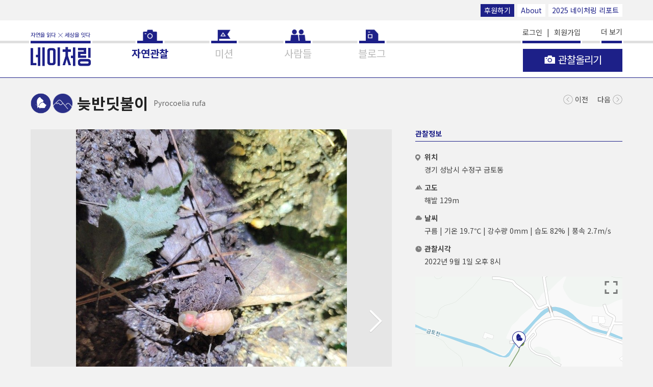

--- FILE ---
content_type: text/html; charset=utf-8
request_url: https://naturing.net/o/1300469
body_size: 96251
content:
<!DOCTYPE html>
<html lang="ko">
<head>
    
    <meta charset="UTF-8">
    <meta name="viewport" content="width=device-width, initial-scale=1.0">
    <meta http-equiv="X-UA-Compatible" content="IE=Edge">
    <meta name="robots" id="meta-robots" content="index,follow">
    <meta name="description" content="늦반딧불이">
    <meta name="keywords" content="늦반딧불이">
    <meta property="fb:app_id" content="571122629674587"/>
    <meta property="og:type" content="article">
    <meta property="og:site_name" content="네이처링">
    <meta property="og:title" content="늦반딧불이">
    <meta property="og:description" content="늦반딧불이">
    <meta property="og:image" content="https://naturing-s3-tokyo.s3-ap-northeast-1.amazonaws.com/production/observation/2022/09/01/crop/natureobserve_0901201917535_34036_674_crop.jpg">
    <meta property="og:url" content="https://www.naturing.net/o/1300469">
    
    <link rel="preconnect" href="https://fonts.googleapis.com">
    <link rel="preconnect" href="https://fonts.gstatic.com" crossorigin>
    <link href="https://fonts.googleapis.com/css2?family=Noto+Sans+KR:wght@100..900&family=Noto+Sans:ital,wght@0,100..900;1,100..900&display=swap" rel="stylesheet">
    
    <title>늦반딧불이</title>
    
    <script src="https://code.jquery.com/jquery-3.1.1.min.js" integrity="sha256-hVVnYaiADRTO2PzUGmuLJr8BLUSjGIZsDYGmIJLv2b8=" crossorigin="anonymous"></script>
    <script>
    (function() {
        var ieVersion = -1;

        if (navigator.appName == 'Microsoft Internet Explorer') {
            var ua = navigator.userAgent;
            var re  = new RegExp("MSIE ([0-9]{1,}[\.0-9]{0,})");
            if (re.exec(ua) != null)
                ieVersion = parseFloat( RegExp.$1 );
        } else if (navigator.appName == 'Netscape') {
            var ua = navigator.userAgent;
            var re  = new RegExp("Trident/.*ieVersion:([0-9]{1,}[\.0-9]{0,})");
            if (re.exec(ua) != null)
                ieVersion = parseFloat(RegExp.$1);
        }

        if (ieVersion > 0 || navigator.userAgent.indexOf('rv:11') >= 0) {
            // ie라면
            location.href = "/oldbrowser.html";
        }

        // if (ieVersion > 0 && ieVersion <= 10) {
        //     // ie10 이하
        //     location.href = "/oldbrowser.html";
        // } else if (navigator.userAgent.indexOf('rv:11') >= 0 || ieVersion > 10) {
        //     // ie11
        // } else {
        //     // ie가 아닌 브라우저
        // }
    })();
    </script>
    <script src='/js2/common/naturing.utils.js'></script>

    <link rel="apple-touch-icon" href="/images2/homeicon.png">
    <link rel="shortcut icon" href="/images2/homeicon.png">
    <link rel="icon" href="/images2/homeicon.png" sizes="16x16" type="image/png">
    <link rel="stylesheet" href="//code.jquery.com/ui/1.12.1/themes/base/jquery-ui.css">    
    <link rel="stylesheet" href="/css2/font-awesome.min.css">
    
        <link rel="stylesheet" href="/css2/swiper.min.css">
    
    
    
    
    <link rel="stylesheet" href="/css2/vimeo.css">
    <link rel="stylesheet" href="/css2/naturing.css">
    <script src="/js2/ext/fontfaceobserver.js"></script>
    <script>
        var font = new FontFaceObserver('NotoSans');

        font.load().then(function () {
            
        });
    </script>
    
    <script src="/js2/jquery.paging.min.js"></script>
    <script src="/js2/ejs.min.js"></script>
    <script src="/js2/ext/clipboard.min.js"></script>
    <script src="/js2/ext/autolink-min.js"></script>
    <script type="text/javascript" src="/js2/js.js"></script>
    <script type="text/javascript">
        $(function(){
            $('.aLoginRequired').click(function () {

                
                ntr.modal({
                    innerHtml: ''
                        + '<div class="modal-header"><h2 class="modal-header__title">로그인</h2></div>'
                        + '<div class="modal-message">로그인이 필요한 기능입니다<br>로그인하시겠습니까?</div>',
                    hasBtn: 'yes',
                    btnHandler: function () {
                        location.href = '/me/login';
                    }
                });
                return false;
                
            });

            $('.aEnterMission').click(function () {
                
                ntr.modal({
                    innerHtml: ''
                        + '<div class="modal-header"><h2 class="modal-header__title">로그인</h2></div>'
                        + '<div class="modal-message">로그인이 필요한 기능입니다<br>로그인하시겠습니까?</div>',
                    hasBtn: 'yes',
                    btnHandler: function () {
                        location.href = '/me/login';
                    }
                });
                return false;
                

                var open_yn = $(this).attr('data-open-yn');
                var url = '/api/v1/missions/' + $(this).attr('data-missionSeq') + '/entry';

                ntr.modal({
                    innerHtml: ''
                        + '<div class="modal-header"><h2 class="modal-header__title">알림</h2></div>'
                        + '<div class="modal-message">사진, 동영상, 소리, 글, 관찰위치 등은 미션 개설자의 요청에 의해 교육, 연구 등의 용도로 제공될 수 있습니다</div>',
                    autoHide: 'no',
                    hasBtn: 'yes',
                    btnTitle1: '동의',
                    btnHandler: function(){
                        if(open_yn == 'N'){
                            ntr.modal({
                                msg: '개설자의 참여 승인이 필요한 미션입니다. 참여 신청을 하시겠습니까?',
                                autoHide: 'no',
                                hasBtn: 'yes',
                                btnHandler: function(){
                                    var apiKey = 'CKk1gizT9BAnkFc8Pd5Hqbq8jPPfWClCDAEtzbSM';
                                    $.ajax({
                                        url: url,
                                        method: 'post',
                                        headers: {
                                            api_key: apiKey
                                        },
                                        success: function (data, textStatus, jqXHR) {
                                            location.reload();
                                        },
                                        error: function(jqXHR, textStatus, errorThrown) {
                                            if(jqXHR.responseJSON.description){
                                                ntr.modal({ msg: jqXHR.responseJSON.description, keepTime: 2000 });
                                            }
                                            console.log(jqXHR, textStatus, errorThrown);
                                        }
                                    });
                                }
                            });
                        }else{
                            var apiKey = 'CKk1gizT9BAnkFc8Pd5Hqbq8jPPfWClCDAEtzbSM';
                            $.ajax({
                                url: url,
                                method: 'post',
                                headers: {
                                    api_key: apiKey
                                },
                                success: function (data, textStatus, jqXHR) {
                                    location.reload();
                                },
                                error: function(jqXHR, textStatus, errorThrown) {
                                    if(jqXHR.responseJSON.description){
                                        ntr.modal({ msg: jqXHR.responseJSON.description, keepTime: 2000 });
                                    }
                                    console.log(jqXHR, textStatus, errorThrown);
                                }
                            });
                        }
                    }
                });
                return false;
            });

            $('.aEnterMissionObservation').click(function () {
                var mission_seq = $(this).attr('data-missionSeq');
                var url = '/m/' + mission_seq + '/entry_date';
                var apiKey = 'CKk1gizT9BAnkFc8Pd5Hqbq8jPPfWClCDAEtzbSM';
                $.ajax({
                    url: url,
                    method: 'get',
                    headers: {
                        api_key: apiKey
                    },
                    success: function (data, textStatus, jqXHR) {
                        location.href = '/o/create/?mission_seq=' + mission_seq;
                    },
                    error: function(jqXHR, textStatus, errorThrown) {
                        if(jqXHR.responseJSON.description){
                            ntr.modal({ msg: jqXHR.responseJSON.description, keepTime: 2000 });
                        }
                        console.log(jqXHR, textStatus, errorThrown);
                    }
                });
            });

            $.ajax({
                url: '/users/notification',
                cache: false,
                method: 'get',
                success: function (data, textStatus, jqXHR) {
                    // console.log(data);
                    if(data && data.notification_count > 0){
                        $('.b-nav__link--noti').html('알림 <i class="new-n">N</i>');
                    }

                    if(data && data.notice_count > 0){
                        $('.nav__item--notice').find('a').html('공지사항 <i class="new-n">N</i>');
                    }
                },
                error: function(jqXHR, textStatus, errorThrown) {
                    console.log(jqXHR, textStatus, errorThrown);
                }
            });
        });

        $(window).on('pageshow', function (event) {
            // bfcache로 복원된 경우
            if (event.originalEvent.persisted) {
                $('.loader-container--full').remove();
            }
        });

    </script>
    <!--<style>-->
        <!--.ui-datepicker{ font-size: 12px; width: 225px; }-->
        <!--.ui-datepicker select.ui-datepicker-month{ width:30%; font-size: 11px; }-->
        <!--.ui-datepicker select.ui-datepicker-year{ width:40%; font-size: 11px; }-->
    <!--</style>-->

    <script>
        // (function(i,s,o,g,r,a,m){i['GoogleAnalyticsObject']=r;i[r]=i[r]||function(){
        //     (i[r].q=i[r].q||[]).push(arguments)},i[r].l=1*new Date();a=s.createElement(o),
        //     m=s.getElementsByTagName(o)[0];a.async=1;a.src=g;m.parentNode.insertBefore(a,m)
        // })(window,document,'script','//www.google-analytics.com/analytics.js','ga');
        //
        // ga('create', 'UA-53423365-1', 'auto');
        // ga('send', 'pageview');
    </script>

    <!-- Global site tag (gtag.js) - Google Analytics -->
<!--    <script async src="https://www.googletagmanager.com/gtag/js?id=UA-53423365-1"></script>-->
<!--    <script>-->
<!--        window.dataLayer = window.dataLayer || [];-->
<!--        function gtag(){dataLayer.push(arguments);}-->
<!--        gtag('js', new Date());-->

<!--        gtag('config', 'UA-53423365-1');-->
<!--    </script>-->

    <!-- Google tag (gtag.js) GA4 -->
    <script async src="https://www.googletagmanager.com/gtag/js?id=G-C5BG75QGLE"></script>
    <script>
        window.dataLayer = window.dataLayer || [];
        function gtag(){dataLayer.push(arguments);}
        gtag('js', new Date());

        gtag('config', 'G-C5BG75QGLE');
    </script>

    <!-- temp -->
    <style>
        #map button {
            margin: 0 !important;
        }
    </style>
    
</head>
<body class="page-observation-view">



<header class="b-globalheader ">
    <div class="top-bar large-screen-only">
        <div class="b-globalwidth">
            <a href="/info/support" class="mini-btn style-2">후원하기</a>
            <a href="/info/about" class="mini-btn">About</a>
            <a href="/nreport/2025" target="_blank" class="mini-btn">2025 네이처링 리포트</a>
        </div>
    </div>
    <div class="b-globalwidth">
        <h1 class="naturing-logo">
            <a href="/o/" class="naturing-logo__link"><img src="/images2/naturing-logo.png" alt="네이처링"></a>
        </h1>
        <nav class="b-nav">
            <ul class="b-nav__list">
                <li class="b-nav__item nav__item--observations">
                    <a href="/o/" title="자연관찰" class="b-nav__link nav__link--main nav__link--observations"><span>자연관찰</span></a>
                </li>
                <li class="b-nav__item nav__item--mission">
                    <a href="/m/" title="미션" class="b-nav__link nav__link--main nav__link--mission"><span>미션</span></a>
                </li>
                <li class="b-nav__item nav__item--people">
                    <a href="/u/" title="사람들" class="b-nav__link nav__link--main nav__link--people"><span>사람들</span></a>
                    <!-- <a href="javascript:void(0);" onclick="ntr.utils.pageMove('/u/');" title="사람들" class="b-nav__link nav__link--main nav__link--people"><span>사람들</span></a> -->
                </li>
                <li class="b-nav__item nav__item--blog">
                    <a href="https://blog.naver.com/naturingblog" target="_blank" title="블로그" class="b-nav__link nav__link--main nav__link--blog"><span>블로그</span></a>
                </li>
                <li class="b-nav__item b-nav__item--sub b-nav__item--emphasis nav__item--account">
                    
                        <a href="/me/login" title="로그인" class="b-nav__link">로그인</a>
                        &nbsp;&nbsp;|&nbsp;&nbsp;
                        <a href="/me/join" title="회원가입" class="b-nav__link">회원가입</a>
                    

                    <a href="/info/support" title="후원" class="b-nav__link mini-btn style-2">후원하기</a>

                    <div class="sigbar"></div>
                </li>
                <li class="b-nav__item b-nav__item--sub nav__item--notice">
                    <a href="/notice/" title="공지사항" class="b-nav__link">공지사항 <!--<i class="new-n">N</i>--></a>
                </li>
                <li class="b-nav__item b-nav__item--sub nav__item--about">
                    <a href="/info/about" title="about" class="b-nav__link">About</a>
                </li>
                <li class="b-nav__item b-nav__item--sub nav__item--howtouse large-screen-only">
                    <a href="/info/howtouse" title="how to use" class="b-nav__link">How to use</a>
                </li>
                <li class="b-nav__item b-nav__item--sub nav__item--partners large-screen-only">
                    <a href="/info/partners" title="partners" class="b-nav__link">Partners</a>
                </li>
                <li class="b-nav__item b-nav__item--sub nav__item--terms">
                    <a href="/terms" title="약관과 정책" class="b-nav__link">약관과 정책</a>
                </li>
                <li class="b-nav__item b-nav__item--sub nav__item--app">
                    <a href="/info/app" title="App" class="b-nav__link">App</a>
                </li>
                <li class="b-nav__item b-nav__item--sub nav__item--video-obs">
                    <a href="https://www.youtube.com/watch?v=S-67nxSju84&feature=youtu.be" title="" class="b-nav__link" target="_blank">관찰올리기 동영상 보기</a>
                </li>
                <li class="b-nav__item b-nav__item--sub nav__item--video-mission">
                    <a href="https://www.youtube.com/watch?v=lRbyDg_kq4M&feature=youtu.be" title="미션만들기 동영상 보기" class="b-nav__link" target="_blank">미션만들기 동영상 보기</a>
                </li>
                <li class="b-nav__item b-nav__item--sub nav__item--video-photo">
                    <a href="https://youtu.be/ZdClEg8_nsE" title="자연관찰 사진찍기 동영상 보기" class="b-nav__link" target="_blank">자연관찰 사진찍기 동영상 보기</a>
                </li>
                <li class="b-nav__item b-nav__item--sub nav__item--guide">
                    <a href="https://s3-ap-northeast-1.amazonaws.com/naturing-s3-tokyo/public/%EB%84%A4%EC%9D%B4%EC%B2%98%EB%A7%81_%EA%B0%80%EC%9D%B4%EB%93%9C.pdf" title="네이처링 가이드 다운로드" class="b-nav__link">네이처링 가이드 다운로드</a>
                    <!--<a href="https://s3-ap-northeast-1.amazonaws.com/naturing-s3-tokyo/public/%E1%84%82%E1%85%A6%E1%84%8B%E1%85%B5%E1%84%8E%E1%85%A5%E1%84%85%E1%85%B5%E1%86%BC%E1%84%80%E1%85%A1%E1%84%8B%E1%85%B5%E1%84%83%E1%85%B3.pdf" title="네이처링 가이드 다운로드" class="b-nav__link">네이처링 가이드 다운로드</a>-->
                </li>
                <li class="b-nav__item b-nav__item--sub nav__item--contact">
                    <a href="/info/contact" title="contact" class="b-nav__link">Contact</a>
                </li>
                <li class="b-nav__item b-nav__item--sub nav__item--support">
                    <a href="/info/support" title="후원" class="b-nav__link">Support</a>
                </li>
                <li class="b-nav__item b-nav__item--sub nav__item--setting">
                    <a href="/me" title="설정" class="b-nav__link">설정</a>
                </li>
                <li class="b-nav__item b-nav__item--sub nav__item--faq">
                    <a href="/info/faq" title="FAQ" class="b-nav__link">FAQ</a>
                </li>
                <li class="b-nav__item b-nav__item--sub nav__item--fb">
                    <a href="https://www.facebook.com/naturing.page" target="_blank" title="facebook" class="b-nav__link">facebook</a>
                </li>
            </ul>
        </nav>
        <button type="button" class="b-iconbtn b-btn-hamburgermenu js-control-globalnav"><i></i><span class="b-hiddenlabel">메뉴 열기</span></button>
        <button type="button" class="globalheader__btn-more js-control-more">더 보기 </button>
        <div class="btn-mainfunc-container">
            
                <a href="/o/create" class="b-btn b-btn-big btn-mainfunc btn-mainfunc--obs-upload aLoginRequired">
                    <i class="btn-mainfunc__icon--camera"></i>
                    <span class="btnlabel btn-mainfunc__label">관찰올리기</span>
                </a>
            
        </div>
    </div>
</header>
<div class="b-main-content">
    
    <div class="b-globalwidth">


    
        <script type="text/javascript" src="/js2/ext/wavesurfer.js-1.4.0/dist/wavesurfer.min.js"></script>
        <script type="text/javascript" src="/js2/ext/wavesurfer.js-1.4.0/plugin/wavesurfer.timeline.js"></script>
        
            <script type="text/javascript" src="/js2/ext/wavesurfer.js-1.4.0/dist/plugin/wavesurfer.spectrogram.min.js"></script>
        
    



<!--suppress ES6ConvertVarToLetConst, EqualityComparisonWithCoercionJS, JSFunctionExpressionToArrowFunction, JSUnusedLocalSymbols -->
<script type="text/javascript">
    var isIE = false;
    var apiKey = 'CKk1gizT9BAnkFc8Pd5Hqbq8jPPfWClCDAEtzbSM';
    var observation_seq = '1300469';
    var observation_name = '늦반딧불이';
    var observation_user_seq = '34036';
    var req_user_seq = '';

    function loadFlickr() {
        var tag = 'Pyrocoeliarufa'.replace(/[ .]/g, '');
        if(!tag) {
            $('.flickr').remove();
            return;
        }
        var flickr_api = 'https://api.flickr.com/services/rest/?method=flickr.photos.search&api_key=206e74f9bb34253dd089f24669db40e4&tags=' + tag;
        flickr_api += '&license=9&safe_search=1&sort=date-posted-desc&media=photos&extras=url_sq,url_l,url_m&media=photos&per_page=5&format=json&nojsoncallback=1';

        $('.ulFlickr').empty();
        $.ajax({
            url: flickr_api,
            success: function (data, textStatus, jqXHR) {
                //console.log(data);
                if(data.photos.total < 1){
                    $('.flickr').remove();
                    return;
                }
                var template = '' +
                    '<li class="b-thumbnail" style="background-image: url(____url____)">         ' +
                    '    <a href="#" class="b-thumbnail__link"><img src="____url____" alt="" data-photo-url="____url2____" data-tag="____tag____"></a>' +
                    '</li>                                                                       ' +
                    '';

                $.each(data.photos.photo, function (i, v) {
                    $('.ulFlickr').append(template
                        .replace(/____url____/g, v.url_m)
                        .replace(/____url2____/g, (v.url_l||v.url_m))
                        .replace(/____tag____/g, 'Pyrocoelia rufa')
                    );
                });

                $('.aFlickr').attr('href', 'https://www.flickr.com/search/?sort=date-posted-desc&media=photos&tags=' + tag);

                requestAnimationFrame(function () {
                    $('.obsdetail').css('min-height', $('.obsinfos').height());
                });
            },
            error: function (jqXHR, textStatus, errorThrown) {
                console.log(jqXHR, textStatus, errorThrown);
            }
        });
    }

    $(function(){
        
        
            /*
            $.ajax({
                url: 'https://api.vimeo.com/videos//',
                cache: false,
                data: {},
                headers: {
                    "Authorization": "Bearer a7583758964c6743ae8eff85cdf3f013"
                },
                success: function (data, textStatus, jqXHR) {
                    //console.log(data, textStatus, jqXHR);
                    if(data.status == 'available'){
                        $('.iframeVimeo').attr('src', '?badge=0&autopause=0&player_id=0');
                        //$('.obsimage--video').append('<iframe  class="iframeVimeo" src="?badge=0&autopause=0&player_id=0" width="252" height="252" frameborder="0" title="Untitled" webkitallowfullscreen mozallowfullscreen allowfullscreen></iframe>');
                        //ntr.modal({ msg: '동영상 처리 중입니다. refresh하세요.' });
                    }else{
                        $('.obsimage--video').append('<div class="obsimage__item swiper-slide" style="background-image: url(\'/images2/default_vimeo_large.png\')"></div>');
                    }
                },
                error: function(jqXHR, textStatus, errorThrown) {
                    console.log(jqXHR, textStatus, errorThrown);
                }
            });
            */
        

        $.ajax({
            url: '/o/likes',
            cache: false,
            method: 'post',
            data: { observationList: [1300469] },
            success: function (data, textStatus, jqXHR) {
                if(data.length){
                    if(data[0].like_seq){
                        $('.js-reaction-like[data-observation_seq=' + data[0].observation_seq + ']').addClass('reaction--active');
                    }else{
                        $('.js-reaction-like[data-observation_seq=' + data[0].observation_seq + ']').removeClass('reaction--active');
                    }
                    $('.js-reaction-like[data-observation_seq=' + data[0].observation_seq + ']').next().text(data[0].like_count);
                }else{
                    $('.js-reaction-like').removeClass('reaction--active');
                }
            },
            error: function(jqXHR, textStatus, errorThrown) {
                console.log(jqXHR, textStatus, errorThrown);
            }
        });

        $.ajax({
            url: '/o/scraps',
            cache: false,
            method: 'post',
            data: { observation_seq: observation_seq },
            success: function (data, textStatus, jqXHR) {
                if(data.length){
                    if(data[0].scrap_seq){
                        $('.js-reaction-scrap[data-observation_seq=' + data[0].observation_seq + ']').addClass('reaction--active');
                    }else{
                        $('.js-reaction-scrap[data-observation_seq=' + data[0].observation_seq + ']').removeClass('reaction--active');
                    }
                    $('.js-reaction-scrap[data-observation_seq=' + data[0].observation_seq + ']').next().text(data[0].scrap_count);
                }else{
                    $('.js-reaction-scrap').removeClass('reaction--active');
                }
            },
            error: function(jqXHR, textStatus, errorThrown) {
                console.log(jqXHR, textStatus, errorThrown);
            }
        });

        loadFlickr();

        $('.obsScientificName').html(ntr.utils.getScientificName('Pyrocoelia rufa'));

        // $('.obsContent').html(ntr.utils.lineFeed($('.obsContent').html())).linkify({target: "_blank", className: "reply-url"});
        $('.obsContent').text($('.obsContent').text()).linkify({target: "_blank", className: "reply-url"}).find('a').attr({target : "_blank", class: "reply-url"});

        
            function buttonMoreClick($button) {
                var type = $button.attr('data-type');
                var param = $button.attr('data-param');
                var from = $button.attr('data-from');
                var target = $button.attr('data-target');
                var messageNoItem = $button.attr('data-messageNoItem');

                $.ajax({
                    url: '/observations/' + type + '/' + observation_seq + '/' + param + '/' + from,
                    data: { observation_name: observation_name },
                    success: function (data, textStatus, jqXHR) {
                        //console.log(data, textStatus, jqXHR);
                        // noinspection EqualityComparisonWithCoercionJS
                        if(data.length == 0) {
                            if(from < 10000000000){
                                var typeNm = '유사관찰';
                                if(type == 'near'){
                                    typeNm = '주변관찰';
                                }
                                ntr.modal({ msg: '더 이상 표시할 ' + typeNm + '이 없습니다.' });
                            }
                            $button.hide();
                            // noinspection EqualityComparisonWithCoercionJS
                            if($(target).children().length == 0) {
                                $(target).text(messageNoItem);
                            }
                            return;
                        }else if(data.length < 4){
                            $button.hide();
                        }

                        var hasVideoClass = '';
                        var hasSoundClass = '';

                        var template = '' +
                            '<li class="b-thumbnail ____hasNoImgClass____ ____hasVideoClass____ ____hasSoundClass____" style="background-image: url(____image____)">                                 ' +
                            '    <a href="/o/____observation_seq____?except_seq=____except_seq____&____type____=____value____&obs_name=____obs_value____&media_type="  class="b-thumbnail__link"><i class="timeline-icon timeline-icon-video"></i><i class="timeline-icon timeline-icon-sound"></i><img src="____image____" alt=""><div class="observation-item__name">____observation_name____</div></a>' +
                            '</li>                                                                                                 ' +
                            '';

                        $.each(data, function (i, v) {
                            if (v.video_url) {
                                hasVideoClass = 'has-video';
                            } else {
                                hasVideoClass = '';
                            }

                            if (v.sound_yn == 'Y') {
                                hasSoundClass = 'has-sound';
                            } else {
                                hasSoundClass = '';
                            }

                            var hasNoImgClass = '';
                            var imageUrl = v.crop_photo_url || '/images2/icons/icon_species_w_' + v.order_code + '.png';
                            if (!v.crop_photo_url) {
                                hasNoImgClass = 'has-no-image';
                            }

                            $(target).append(
                                template
                                    .replace(/____image____/g, imageUrl)
                                    .replace(/____observation_seq____/g, v.observation_seq)
                                    .replace(/____except_seq____/g, observation_seq)
                                    .replace(/____type____/g, type)
                                    .replace(/____value____/g, encodeURIComponent(param))
                                    .replace(/____obs_value____/g, encodeURIComponent(observation_name))
                                    .replace(/____observation_name____/g, v.observation_name||'이름을 알려주세요')
                                    .replace(/____hasVideoClass____/g, hasVideoClass)
                                    .replace(/____hasSoundClass____/g, hasSoundClass)
                                    .replace(/____hasNoImgClass____/g, hasNoImgClass)
                            );
                            $button.attr('data-from', v.observation_seq);
                        });
                    },
                    error: function(jqXHR, textStatus, errorThrown) {
                        console.log(jqXHR, textStatus, errorThrown);
                    }
                });
            }

            $('.buttonMore').click(function () {
                const $button = $(this);
                buttonMoreClick($button);
            });

            $('.buttonMore').each(function (i, v) {
                buttonMoreClick($(v));
            });
        

        var commentSuggest = 0;
        $('.buttonCommentSuggestMore').click(function () {
            $.ajax({
                url: '/api/v1/observations/' + observation_seq + '/reply',
                cache: false,
                method: 'get',
                headers: { api_key: apiKey },
                data: {
                    from: commentSuggest
                },
                success: function (data, textStatus, jqXHR) {
                    //console.log(data);
                    if(data.result.length == 0){
                        $('.buttonCommentSuggestMore').hide();
                        return;
                    }else if(data.result.length < 11){
                        $('.buttonCommentSuggestMore').hide();
                    }
                    const $replies = $('.replies');
                    $.each(data.result, function (i, v) {
                        if(i < 10){
                            var vv = {observation_user_seq: observation_user_seq, req_user_seq: req_user_seq, c: v};
                            if(v.category == 'suggest') {
                                $replies.prepend(renderEjs('ejsSuggest', vv));
                                // $('.reply-item--suggestion[data-suggestion-id=' + vv.c.reply_seq + ']').find('.reply-item__content-value').html( ntr.utils.lineFeed(vv.c.content)).linkify({target : "_blank", className: "reply-url"});
                                if(v.status != '1'){
                                    $('.reply-item--suggestion[data-suggestion-id=' + vv.c.reply_seq + ']').find('.reply-item__content-value').text(vv.c.content).linkify({target : "_blank", className: "reply-url"}).find('a').attr({target : "_blank", class: "reply-url"});
                                }else{
                                    $('.reply-item--suggestion[data-suggestion-id=' + vv.c.reply_seq + ']').find('.reply-item__content-value').text('');
                                }

                                return;
                            }
                            if(v.category == 'comment') {
                                $replies.prepend(renderEjs('ejsComment', vv));
                                // $('.reply-item--comment[data-comment-id=' + vv.c.reply_seq + ']').find('.reply-item__content-value').html( ntr.utils.lineFeed(vv.c.content)).linkify({target : "_blank", className: "reply-url"});
                                if(v.status != '1'){
                                    $('.reply-item--comment[data-comment-id=' + vv.c.reply_seq + ']').find('.reply-item__content-value').text(vv.c.content).linkify({target : "_blank", className: "reply-url"}).find('a').attr({target : "_blank", class: "reply-url"});
                                }else{
                                    $('.reply-item--comment[data-comment-id=' + vv.c.reply_seq + ']').find('.reply-item__content-value').text('해당 댓글은 관리자에 의해 보류되었습니다.');
                                }

                                return;
                            }
                        }
                    });
                    $.each(data.myAct, function (i, v) {
                        if(v.category == 'suggest'){
                            $('.btn-reaction-recommend[data-suggestion-id=' + v.reply_seq + ']').addClass('reaction--active');
                        }else{
                            // console.log(v);
                            $('.btn-reaction-like[data-comment-id=' + v.reply_seq + ']').addClass('reaction--active');
                        }

                    });
                },
                error: function(jqXHR, textStatus, errorThrown) {
                    console.log(jqXHR, textStatus, errorThrown);
                }
            });
            commentSuggest += 10;
            return false;
        }).click();

        var $ulSuggestionCandidate = $('.ulSuggestionCandidate');
        var $inputSuggestion = $('.inputSuggestion');
        var $btnSearchSuggestion = $('.btn-search-suggestion');
        //var isReturn = true;

        $btnSearchSuggestion.on('click', function(e){
            searchObservationByKeyword();
        });

        $inputSuggestion.on('keydown', function(e){
            if (e.keyCode == 13) {
                searchObservationByKeyword();
            }
        });

        $inputSuggestion.autocomplete({
            minLength: 0,
            source: function () {
                searchObservationByKeyword();
            }
        });

        var searchObservationByKeyword = function(){
            if(!req_user_seq){
                ntr.modal({ msg: '로그인 후 이용하세요.', keepTime: 2000 });
                return;
            }
            $inputSuggestion.attr('data-json', null);
            var input_value = $inputSuggestion.val().trim();

            if(!ntr.utils.nrHan(input_value, '')){
                return;
            }

            if (input_value.length < 1) {
                $ulSuggestionCandidate.empty();
                return;
            }

            $.ajax({
                url: '/observations/' + $('#order_code').val() + '/name',
                data: {
                    name: input_value
                },
                success: function (data) {
                    $ulSuggestionCandidate.empty();

                    if(!data.length || $inputSuggestion.val().toLowerCase().trim() != data[0].result_word.toLowerCase()){
                        var jsonObj = {
                            biology_seq: null,
                            order_code: $('#order_code').val(),
                            order_name: $('#order_code option:selected').text(),
                            kingdom_code: null,
                            kingdom_name: null,
                            phylum_code: null,
                            phylum_name: null,
                            class_code: null,
                            class_name: null,
                            ordo_code: null,
                            ordo_name: null,
                            family_code: null,
                            family_name: null,
                            genus_code: null,
                            genus_name: null,
                            species_code: null,
                            species_name: input_value,
                            species_normal: '',
                            etc_code: null,
                            etc_name: null,
                            etc_normal: null,
                            etc_author: null,
                            year: null,
                            ref_url: null,
                            area_option_status: '0',
                            area_option_text: null,
                            ktsn: null,
                            status: '0',
                            reg_date: null,
                            reg_name: null,
                            upd_date: null,
                            upd_name: null
                        }
                        $(renderEjs('ejsSuggestCandidate', {
                            getScientificName: '선택한 생물 분류의 국가생물종목록에 <strong>등록되지 않은 이름</strong>으로, 일부 정보가 제공되지 않습니다.',
                            s: jsonObj
                        }))
                            .attr('data-json', JSON.stringify(jsonObj))
                            .click(function () {
                                $inputSuggestion.attr('data-json', $(this).attr('data-json')).val(input_value);
                                $ulSuggestionCandidate.empty();
                            })
                            .appendTo($ulSuggestionCandidate)
                    }

                    $.each(data, function (i, v) {
                        $(renderEjs('ejsSuggestCandidate', {
                            getScientificName: '',//ntr.utils.getScientificName,
                            s: v
                        }))
                            .attr('data-json', JSON.stringify(v))
                            .appendTo($ulSuggestionCandidate)
                            .click(function (e) {
                                if (e.target.getAttribute('data-role') === 'ref-url') {
                                    e.preventDefault();
                                    e.stopPropagation();
                                    window.open(e.target.getAttribute('href'), '_system');
                                    return;
                                }
                                $inputSuggestion.attr('data-json', $(this).attr('data-json')).val(v.species_name);
                                $ulSuggestionCandidate.empty();
                            });
                    });
                }
            });
        };

//        $inputSuggestion.keyup(function () {
//            //console.log($inputSuggestion.attr('data-json'));
//            if(!req_user_seq){
//                ntr.modal({ msg: '로그인 후 이용하세요.', keepTime: 2000 });
//                return;
//            }
//            $inputSuggestion.attr('data-json', null);
//
//            var input_value = $inputSuggestion.val();
//            if(ntr.utils.nrHan(input_value, '')){
//                console.log(input_value);
//
//                if (input_value.length >= 1) {
//                    if(isReturn) {
//                        isReturn = false;
//                        //clearTimeout($(this).data('timer'));
//                        //$(this).data('timer', setTimeout(function () {
//                            $.ajax({
//                                url: '/observations/' + $('#order_code').val() + '/name',
//                                data: {
//                                    name: input_value
//                                },
//                                success: function (data, textStatus, jqXHR) {
//                                    //console.log(data, textStatus, jqXHR);
//                                    isReturn = true;
//
//                                    $ulSuggestionCandidate.empty();
//
////                                    if (!data.length) {
////                                        ntr.modal({msg: '검색결과가 없습니다.'});
////                                        return;
////                                    }
//
//                                    if(!data.length || input_value != data[0].species_name){
//                                        var jsonObj = {
//                                            biology_seq: null,
//                                            order_code: $('#order_code').val(),
//                                            order_name: $('#order_code option:selected').text(),
//                                            kingdom_code: null,
//                                            kingdom_name: null,
//                                            phylum_code: null,
//                                            phylum_name: null,
//                                            class_code: null,
//                                            class_name: null,
//                                            ordo_code: null,
//                                            ordo_name: null,
//                                            family_code: null,
//                                            family_name: null,
//                                            genus_code: null,
//                                            genus_name: null,
//                                            species_code: null,
//                                            species_name: input_value,
//                                            species_normal: '',
//                                            etc_code: null,
//                                            etc_name: null,
//                                            etc_normal: null,
//                                            etc_author: null,
//                                            year: null,
//                                            ref_url: null,
//                                            area_option_status: '0',
//                                            area_option_text: null,
//                                            ktsn: null,
//                                            status: '0',
//                                            reg_date: null,
//                                            reg_name: null,
//                                            upd_date: null,
//                                            upd_name: null
//                                        }
//                                        $(renderEjs('ejsSuggestCandidate', {
//                                            getScientificName: '선택한 생물 분류의 국가생물종목록에 <strong>등록되지 않은 이름</strong>으로, 일부 정보가 제공되지 않습니다.',
//                                            s: jsonObj
//                                        }))
//                                            .attr('data-json', JSON.stringify(jsonObj))
//                                            .click(function () {
//                                                $inputSuggestion.attr('data-json', $(this).attr('data-json')).val(input_value);
//                                                $ulSuggestionCandidate.empty();
//                                            })
//                                            .appendTo($ulSuggestionCandidate)
//                                    }
//
//                                    $.each(data, function (i, v) {
//                                        $(renderEjs('ejsSuggestCandidate', {
//                                            getScientificName: ntr.utils.getScientificName,
//                                            s: v
//                                        }))
//                                            .attr('data-json', JSON.stringify(v))
//                                            .click(function () {
//                                                $inputSuggestion.attr('data-json', $(this).attr('data-json')).val(v.species_name);
//                                                $ulSuggestionCandidate.empty();
//                                            })
//                                            .appendTo($ulSuggestionCandidate)
//                                    });
//                                },
//                                error: function (jqXHR, textStatus, errorThrown) {
//                                    console.log(jqXHR, textStatus, errorThrown);
//                                }
//                            });
//                        //}, 500));
//                    }
//                }else{
//                    $ulSuggestionCandidate.empty();
//                }
//            }
//        });

        $('.textAreaSuggestionContent').keyup(function () {
            if (!req_user_seq) {
                ntr.modal({msg: '로그인 후 이용하세요.', keepTime: 2000});
                return;
            }
        });

        $('.buttonSuggestion').click(function () {
            if(!req_user_seq){
                ntr.modal({ msg: '로그인 후 이용하세요.', keepTime: 2000 });
                return;
            }

            if(!$('.inputSuggestionName').val()) {
                ntr.modal({msg: '생물 이름을 입력하세요.'});
                $inputSuggestion.focus();
                return false;
            }

            var jsonString = $inputSuggestion.attr('data-json');
            var suggestion_id = $inputSuggestion.attr('data-suggestion-id');

            if(!jsonString){
                ntr.modal({msg: '제안할 생물이름을 선택하세요.'});
                //$inputSuggestion.focus();
                return false;
            }

            var data = {};
            data = JSON.parse(jsonString);
            data.observation_name = data.species_name;

//            if(!jsonString) {
//                if(!$('.inputSuggestionName').val()) {
//                    ntr.modal({msg: '생물 이름을 입력하세요.'});
//                    $inputSuggestion.focus();
//                    return false;
//                }
//
//                data.order_code = $('#order_code option:selected').val();
//                data.order_name = $('#order_code option:selected').text();
//                data.observation_name = $('.inputSuggestionName').val();
//
//            }else{
//                data = JSON.parse(jsonString);
//                data.observation_name = $('.inputSuggestionName').val();
//            }

//            var jsonObj = ntr.restricted_word.check('name', $('.inputSuggestionName').val());
//            if(jsonObj.bad_text){
//                ntr.modal({msg: '금칙어가 포함되어 있습니다. (' + jsonObj.bad_text + ')'});
//                $('.inputSuggestionName').focus();
//                return false;
//            }

            data.content = $('.textAreaSuggestionContent').val();

            var url = '/api/v1/observations/' + observation_seq + '/suggest';
            var method = 'post';
            if(suggestion_id){
                url = '/api/v1/observations/suggest/' + suggestion_id;
                method = 'put';
            }

            $.ajax({
                url: url,
                method: method,
                headers: { api_key: apiKey },
                data: data,
                success: function (data, textStatus, jqXHR) {
                    stateEdit = false;

                    if(suggestion_id){
                        var $elemTarget = $('.reply-item[data-suggestion-id=' + suggestion_id + ']');
                        data[0].reply_seq = data[0].observation_suggest_seq;
                        data[0].act_count = data[0].agree_count;
                        var vv = {observation_user_seq: observation_user_seq, req_user_seq: req_user_seq, c: data[0]};
                        $elemTarget.replaceWith(renderEjs('ejsSuggest', vv));

                        // $('.reply-item--suggestion[data-suggestion-id=' + data[0].reply_seq + ']').find('.reply-item__content-value').html( ntr.utils.lineFeed(data[0].content)).linkify({target : "_blank", className: "reply-url"});
                        if(vv.status != '1'){
                            $('.reply-item--suggestion[data-suggestion-id=' + data[0].reply_seq + ']').find('.reply-item__content-value').text(data[0].content).linkify({target : "_blank", className: "reply-url"}).find('a').attr({target : "_blank", class: "reply-url"});
                        }else{
                            $('.reply-item--suggestion[data-suggestion-id=' + data[0].reply_seq + ']').find('.reply-item__content-value').html('');
                        }

                        ntr.modal({msg: '이름제안이 수정되었습니다.'});
                        document.querySelector('.cancel-suggestion').style.display = 'none';
                    }else{
                        var $replies = $('.replies');
                        data[0].reply_seq = data[0].observation_suggest_seq;
                        data[0].act_count = data[0].agree_count;
                        var vv = {observation_user_seq: observation_user_seq, req_user_seq: req_user_seq, c: data[0]};
                        $replies.append(renderEjs('ejsSuggest', vv));

                        // $('.reply-item--suggestion[data-suggestion-id=' + data[0].reply_seq + ']').find('.reply-item__content-value').html( ntr.utils.lineFeed(data[0].content)).linkify({target : "_blank", className: "reply-url"});
                        $('.reply-item--suggestion[data-suggestion-id=' + data[0].reply_seq + ']').find('.reply-item__content-value').text(data[0].content).linkify({target : "_blank", className: "reply-url"}).find('a').attr({target : "_blank", class: "reply-url"});

                        $('.suggest-count').html(data[0].suggest_count);
                        ntr.modal({msg: '이름제안이 완료되었습니다.'});
                    }

                    $inputSuggestion.attr('data-json', null);
                    $inputSuggestion.attr('data-suggestion-id', null);
                    $('.inputSuggestionName').val('');
                    $('.textAreaSuggestionContent').val('');
                },
                error: function(jqXHR, textStatus, errorThrown) {
                    console.log(jqXHR, textStatus, errorThrown);
                }
            });
            return false;
        });

        
                $.ajax({
                    url: '/api/v1/observations/' + observation_seq + '/missions/4163/add_item',
                    method: 'get',
                    headers: { api_key: apiKey },
                    success: function (data, textStatus, jqXHR) {
                        //console.log(data);

                        if(!data.length){
                            return;
                        }

                        var template = '' +
                            '<li class="special-values__item" data-add-id="____observation_add_item_seq____">' +
                            '    <span class="special-value__item">____item_name____</span> ____item_value____</li>' +
                            '</li>';

                        $.each(data, function (i, v) {
                            $('.special-values[data-mission-id=' + v.mission_seq + ']').append(
                                template
                                    .replace(/____observation_add_item_seq____/g, v.observation_add_item_seq)
                                    .replace(/____item_name____/g, v.item_name)
                                    .replace(/____item_value____/g, (v.item_value||''))
                            );
                        });
                    },
                    error: function(jqXHR, textStatus, errorThrown) {
                        console.log(jqXHR, textStatus, errorThrown);
                    }
                });
        

    });
</script>

<script type="text/html" id="ejsComment">
    <li class="reply-item--comment reply-item person-post" data-comment-id="<%=c.reply_seq%>" data-user-id="<%=c.user_seq%>">
        <% if(req_user_seq && req_user_seq == c.user_seq) { %>
        <div class="reply-item__edit">
            <button class="btn-edit-comment b-textlink" data-comment-id="<%=c.reply_seq%>">수정</button>
            <button class="btn-delete-comment b-textlink" data-comment-id="<%=c.reply_seq%>">삭제</button>
        </div>
        <% } %>
        <%if(c.user_seq == '0'){%>
            <span class="profile-photo" style="background-image: url('/images2/homeicon.png')"></span>
        <%}else{%>
        <!-- @@전문가일 경우 <div class="expert-photo"> -->
            <%if(c.grade == '1'){%><div class="expert-photo"><%}%>
            <a href="/u/<%=c.user_seq%>" class="profile-photo" style="background-image: url('<%= c.crop_photo_url ? c.crop_photo_url : "/images2/default_profile.gif"%>')"></a>
            <%if(c.grade == '1'){%></div><%}%>
        <!-- @@전문가일 경우 </div> -->
        <%}%>
        <div class="person-post__info">
            <%if(c.user_seq == '0'){%>
                <span class="reply-item__author person-post__name"><%=c.reg_name%></span>
            <%}else{%>
                <a href="/u/<%=c.user_seq%>" class="reply-item__author person-post__name"><%=c.reg_name%></a>
            <%}%>
            <p class="person-post__post-time"><%=c.reg_date%></p>
            <div class="reply-item__content">
                <%if(c.relation_seq && c.relation_user_name && c.relation_user_seq){%>
                <a href="/u/<%=c.relation_user_seq%>" class="reply-at">@<%=c.relation_user_name%> |</a>
                <%}%>
                <span class="reply-item__content-value" data-content="<%=c.content||''%>" data-status="<%=c.status%>"><%if(c.status != '1'){%><%=(c.content||'');%><%}else{%>해당 댓글은 관리자에 의해 보류되었습니다.<%}%></span>
            </div>
            <div class="reply-item__reaction">
                <div class="reactionbtns">
                    
                    <div class="reactionbtn">
                        <button class="btn-reaction-like reactionbtn__btn" data-comment-id="<%=c.reply_seq%>">공감</button>
                        <a href="#" class="reaction-count reaction-count--like" data-comment-id="<%=c.reply_seq%>"><%=c.act_count%></a>
                    </div>
                    
                    <div class="reactionbtn">
                        <button class="btn-reaction-comment reactionbtn__btn" data-comment-id="<%=c.reply_seq%>">댓글달기</button>
                    </div>
                </div>
                <% if(req_user_seq && req_user_seq != c.user_seq && c.status != '1') { %>
                <button class="btn-reaction-report reactionbtn__btn fa fa-ban" data-comment-id="<%=c.reply_seq%>" data-user-id="<%=c.user_seq%>">신고</button>
                <% } %>
            </div>
        </div>
    </li>
</script>
<script type="text/html" id="ejsSuggest">
    <li class="reply-item--suggestion reply-item person-post" data-suggestion-id="<%=c.reply_seq%>" data-user-id="<%=c.user_seq%>" data-json="<%=JSON.stringify(c)%>">
        <% if(req_user_seq && req_user_seq == c.user_seq) { %>
        <div class="reply-item__edit">
            <button class="btn-edit-suggestion b-textlink" data-suggestion-id="<%=c.reply_seq%>">수정</button>
            <button class="btn-delete-suggestion b-textlink" data-suggestion-id="<%=c.reply_seq%>">삭제</button>
        </div>
        <% } %>
        <%if(c.user_seq == '0'){%>
            <span class="profile-photo" style="background-image: url('/images2/homeicon.png')"></span>
        <%}else{%>
        <!-- @@전문가일 경우 <div class="expert-photo"> -->
            <%if(c.grade == '1'){%><div class="expert-photo"><%}%>
            <a href="/u/<%=c.user_seq%>" class="profile-photo" style="background-image: url('<%= c.crop_photo_url ? c.crop_photo_url : "/images2/default_profile.gif"%>'"></a>
            <%if(c.grade == '1'){%></div><%}%>
        <!-- @@전문가일 경우 </div> -->
        <%}%>
        <div class="person-post__info">
            <%if(c.user_seq == '0'){%>
                <span class="reply-item__author person-post__name"><%=c.reg_name%></span>
            <%}else{%>
                <a href="/u/<%=c.user_seq%>" class="reply-item__author person-post__name"><%=c.reg_name%></a>
            <%}%>
            <p class="person-post__post-time"><%=c.reg_date%></p>
            <div class="reply-item__content">
                <%if(c.choice_yn == 'Y') {%>
                    <span class="adoption-mark"><i class="fa fa-check"></i> 채택됨</span>
                <%} else {%>
                    <% if(observation_user_seq == req_user_seq && c.status != '1') { %>
                        <a href="#" class="btn-adoption b-btn-big" data-suggestion-id="<%=c.reply_seq%>">채택</a>
                    <% } %>
                <%}%>

                <p class="reply-item__suggestion-name" data-name="<%=(c.observation_name||'')%>"><%if(c.status != '1'){%><%=c.observation_name%><%}else{%>해당 이름제안은 관리자에 의해 보류되었습니다.<%}%></p>
                <!--<span class="scientific-word1"></span>-->
                <!--<span class="scientific-word2"></span>-->
                <!--<span class="scientific-word3"></span>-->
                <!--<span class="scientific-word4"></span>-->
                <!--<span class="scientific-word5"></span>-->
                <%if(c.status != '1'){%>
                <%-ntr.utils.getScientificName((c.genus_code||'') + ' ' + (c.species_code||'') + ' ' + (c.etc_code||''))%>
                <%}%>
                <p class="reply-item__content-value" data-content="<%=(c.content||'')%>" data-status="<%=c.status%>"><%if(c.status != '1'){%><%=(c.content||'');%><%}%></p>
                <%if(c.status != '1' && c.web_ref_url){%>
                <span class="suggest-ref-url"><a href="<%=c.web_ref_url%>" class="reply-url" target="_blank"><%=c.observation_name%>에 대한 환경부 국립생물자원관 정보보기</a></span>
                <%}%>
            </div>
            <div class="reply-item__reaction">
                <div class="reactionbtns">
                    <div class="reactionbtn">
                        <button class="btn-reaction-recommend reactionbtn__btn" data-suggestion-id="<%=c.reply_seq%>">추천</button>
                        <a href="#" class="reaction-count reaction-count--recommend" data-suggestion-id="<%=c.reply_seq%>"><%=c.act_count%></a>
                    </div>
                    <div class="reactionbtn">
                        <button class="btn-reaction-suggestion reactionbtn__btn" data-suggestion-id="<%=c.reply_seq%>">댓글달기</button>
                    </div>
                </div>
                <% if(req_user_seq && req_user_seq != c.user_seq && c.status != '1') { %>
                <button class="btn-reaction-report reactionbtn__btn fa fa-ban" data-suggestion-id="<%=c.reply_seq%>" data-user-id="<%=c.user_seq%>">신고</button>
                <% } %>
            </div>
        </div>
    </li>
</script>
<script type="text/html" id="ejsSuggestCandidate">
    <li class="liSuggestCandidate">
        <span class="candidate-item" style="cursor:pointer"><%=s.species_name%></span> |
        <%if(s.biology_seq){%>
        <%-ntr.utils.getScientificName((s.genus_code||'') + ' ' + (s.species_code||'') + ' ' + (s.etc_code||''))%>
        <%}else{%>
        <%-getScientificName%>
        <%}%>
        <%if(s.web_ref_url){%>
        <a href="<%=s.web_ref_url%>" data-role="ref-url" target="_blank">정보보기</a>
        <%}%>
    </li>
</script>

<article class="obsdetail" data-req-user-seq="">
    
    <div class="nav-prev-next">
        
            <a href="/o/1300470" class="nav-prev-next__item nav-prev-next__item--prev"><i class="fa fa-angle-left"></i> 이전</a>
        
        
            <a href="/o/1300468" class="nav-prev-next__item nav-prev-next__item--next">다음 <i class="fa fa-angle-right"></i></a>
        
    </div>
    <header class="obsheader">
        <span class="obsheader__icon">
            <img src="/images2/icons/icon_species_bugs_circle.png" alt="">
        </span>
        <span class="obsheader__icon">
            <img src="/images2/icons/icon_habitat_forest.png" alt="">
        </span>
        <h1 class="obsheader__title" data-title="늦반딧불이">
            늦반딧불이
            <p class="obsheader__scientific obsScientificName">
                <!--<span class="scientific-word1">Lampyridae</span>-->
                <!--<span class="scientific-word2">Pyrocoelia</span>-->
                <!--<span class="scientific-word3">rufa</span>-->
                <!--<span class="scientific-word4"></span>-->
                <!--<span class="scientific-word5"></span>-->
            </p>
        </h1>
    </header>
    <div class="obsimage">
        
        <div class="swiper-container">
            <div class="swiper-wrapper">
                
                    
                        <div class="obsimage__item obsimage__photo swiper-slide" data-image-addr="https://dnwm9zq2dr65n.cloudfront.net/production/observation/2022/09/01/res/natureobserve_0901201917521_34036_872_res.jpg" style="background-image: url('https://dnwm9zq2dr65n.cloudfront.net/production/observation/2022/09/01/res/natureobserve_0901201917521_34036_872_res.jpg')"></div>
                    
                    
                
                    
                        <div class="obsimage__item obsimage__photo swiper-slide" data-image-addr="https://dnwm9zq2dr65n.cloudfront.net/production/observation/2022/09/01/res/natureobserve_0901201917531_34036_972_res.jpg" style="background-image: url('https://dnwm9zq2dr65n.cloudfront.net/production/observation/2022/09/01/res/natureobserve_0901201917531_34036_972_res.jpg')"></div>
                    
                    
                
                    
                        <div class="obsimage__item obsimage__photo swiper-slide" data-image-addr="https://dnwm9zq2dr65n.cloudfront.net/production/observation/2022/09/01/res/natureobserve_0901201917621_34036_266_res.jpg" style="background-image: url('https://dnwm9zq2dr65n.cloudfront.net/production/observation/2022/09/01/res/natureobserve_0901201917621_34036_266_res.jpg')"></div>
                    
                    
                
                    
                        <div class="obsimage__item obsimage__photo swiper-slide" data-image-addr="https://dnwm9zq2dr65n.cloudfront.net/production/observation/2022/09/01/res/natureobserve_0901201917657_34036_129_res.jpg" style="background-image: url('https://dnwm9zq2dr65n.cloudfront.net/production/observation/2022/09/01/res/natureobserve_0901201917657_34036_129_res.jpg')"></div>
                    
                    
                
                    
                        <div class="obsimage__item obsimage__photo swiper-slide" data-image-addr="https://dnwm9zq2dr65n.cloudfront.net/production/observation/2022/09/01/res/natureobserve_0901201917580_34036_779_res.jpg" style="background-image: url('https://dnwm9zq2dr65n.cloudfront.net/production/observation/2022/09/01/res/natureobserve_0901201917580_34036_779_res.jpg')"></div>
                    
                    
                
            </div>
            <div class="swiper-btn swiper-prev"></div>
            <div class="swiper-btn swiper-next"></div>
        </div>
        
    </div>
    <div class="pagination-and-copyright">
        <div class="swiper-pagination"></div>
        <div class="obscopyright">
            <p class="obscopyright__text">Photo/Video/Sound&amp;Writing &copy; 오해숙(ESD 자연환경모니터)</p>
            <a class="obscopyright__ccl" href="http://creativecommons.org/licenses/by-nc-nd/2.0/kr/" target="_blank" title="새 창"><img alt="크리에이티브 커먼즈 라이선스" src="https://i.creativecommons.org/l/by-nc-nd/4.0/80x15.png"></a>
        </div>
    </div>

    <a href="/u/34036">
        <div class="obsauthor">
            <!-- @@전문가일 경우 <div class="expert-photo"> -->
            
                <div class="profile-photo" style="background-image: url('https://dnwm9zq2dr65n.cloudfront.net/production/profile/2021/06/26/crop/profile_0626005809949_34036_329_crop.jpg')"></div>
            
            <!-- @@전문가일 경우 </div> -->
            <div class="obsauthor__info">
                <p class="obsauthor__name">오해숙(ESD 자연환경모니터)</p>
                <p class="obsauthor__post-time">2022년 9월 1일 오후 8:19</p>
            </div>
        </div>
    </a>
    <div class="obsdescription">
        <!--<p class="b-para" style="white-space: pre-wrap;"></p>-->
        <p class="b-para obsContent"></p>
    </div>
    <div class="obsinfos">
        <section class="obsinfo obsinfo--basic">
            <h2 class="obsinfo__title">관찰정보</h2>
            <div class="obsinfo__content">
                <ul class="obsinfo__list">
                    <li class="obsinfo__item">
<!--                        <div class="obsinfo__item-title"><i class="fa fa-map-marker"></i>위치</div>-->
                        <div class="obsinfo__item-title">위치</div>
                        <div class="obsinfo__item-content">
                            
                            
                                
                                    
                                        경기 성남시 수정구 금토동
                                    
                                    
                                
                            
                        </div>
                    </li>
                    <li class="obsinfo__item">
<!--                        <div class="obsinfo__item-title"><i class="fa fa-area-chart"></i>고도</div>-->
                        <div class="obsinfo__item-title">고도</div>
                        <div class="obsinfo__item-content">
                            해발 129m
                        </div>
                    </li>
                    <li class="obsinfo__item">
<!--                        <div class="obsinfo__item-title"><i class="fa fa-cloud"></i>날씨</div>-->
                        <div class="obsinfo__item-title">날씨</div>
                        <div class="obsinfo__item-content">
                            
                            
                                구름 | 기온 19.7℃ | 강수량 0mm | 습도 82% | 풍속 2.7m/s
                            
                        </div>
                    </li>
                    <li class="obsinfo__item">
<!--                        <div class="obsinfo__item-title"><i class="fa fa-clock-o"></i>관찰시각</div>-->
                        <div class="obsinfo__item-title">관찰시각</div>
                        <div class="obsinfo__item-content">2022년 9월 1일 오후 8시</div>
                    </li>
                </ul>
                
                
                    
                        <div class="obsinfo__map daum-map">
                            <div id="map" data-lat="37.40780097222222" data-lng="127.07018997222222" data-order_code="bugs">
                                <!--<span class="cartomap-cover"></span>
                                <button id="btn-map-on" class="btn-cartomap">지도 동작 켜기</button>
                                <button id="btn-map-off" class="btn-cartomap" style="display: none">지도 동작 끄기</button>-->
                            </div>
                        </div>
                    
                
            </div>
        </section>
        <section class="obsinfo obsinfo--basic">
            <h2 class="obsinfo__title">생태정보</h2>
            <div class="obsinfo__content">
                <ul class="obsinfo__list">
                    <li class="obsinfo__item">
                            
                        <div class="obsinfo__item-title">분류체계</div>
                        <div class="obsinfo__item-content">
                                동물계 Animalia &gt; 절지동물문 Arthropoda &gt; 곤충강 Insecta &gt; 딱정벌레목 Coleoptera &gt; 반딧불이과 Lampyridae &gt; 늦반딧불이속 Pyrocoelia
                        </div>
                            
                    </li>
                </ul>
                
                    <div class="obsinfo-alert">최소관심(LC) 국가생물적색목록(2023)</div>
                
                <div class="obsinfo__links">
                    
                                <a href="https://species.nibr.go.kr/home/mainHome.do?cont_link=009&amp;subMenu=009002&amp;contCd=009002&amp;ktsn=120000017799" class="obsinfo__link b-btn" target="_blank">환경부 국립생물자원관 정보</a>
                    
                        <a href="https://en.wikipedia.org/wiki/Pyrocoelia rufa " class="obsinfo__link b-btn" target="_blank">위키피디아 정보</a>
                    
                </div>

                <div class="flickr">
                    <div class="obsinfo__item-title">관련 이미지</div>
                    <ul class="b-thumbnails ulFlickr">
                        <!--<li class="b-thumbnail" style="background-image: url(https://farm4.staticflickr.com/3938/33630566202_97ac5f1b64.jpg)">-->
                            <!--<a href="#" class="b-thumbnail__link"><img src="https://farm4.staticflickr.com/3938/33630566202_97ac5f1b64.jpg" alt=""></a>-->
                        <!--</li>-->
                        <!--<li class="b-thumbnail" style="background-image: url(https://farm4.staticflickr.com/3947/33780710145_681103ffca_s.jpg)">-->
                            <!--<a href="#" class="b-thumbnail__link"><img src="https://farm4.staticflickr.com/3947/33780710145_681103ffca_s.jpg" alt=""></a>-->
                        <!--</li>-->
                        <!--<li class="b-thumbnail" style="background-image: url(https://farm3.staticflickr.com/2893/32942213823_48537e556f_s.jpg)">-->
                            <!--<a href="#" class="b-thumbnail__link"><img src="https://farm3.staticflickr.com/2893/32942213823_48537e556f_s.jpg" alt=""></a>-->
                        <!--</li>-->
                        <!--<li class="b-thumbnail" style="background-image: url(https://farm3.staticflickr.com/2847/32942205823_dc7bc259be_s.jpg)">-->
                            <!--<a href="#" class="b-thumbnail__link"><img src="https://farm3.staticflickr.com/2847/32942205823_dc7bc259be_s.jpg" alt=""></a>-->
                        <!--</li>-->
                        <!--<li class="b-thumbnail" style="background-image: url(https://farm4.staticflickr.com/3792/33382386940_a0fc945e76_s.jpg)">-->
                            <!--<a href="#" class="b-thumbnail__link"><img src="https://farm4.staticflickr.com/3792/33382386940_a0fc945e76_s.jpg" alt=""></a>-->
                        <!--</li>-->
                    </ul>
                    <a href="#" class="flickr__url aFlickr" target="_blank">플리커에서 더 보기</a>
                </div>
            </div>
        </section>
        <section class="obsinfo obsinfo--similar">
            <h2 class="obsinfo__title">유사관찰</h2>
            <div class="obsinfo__content">
                
                    <ul class="b-thumbnails ulSimilar">
                    </ul>
                    <button
                            class="js-more-similar b-iconbtn obsinfo__morebtn buttonMore"
                            data-type="similar"
                            data-param="Pyrocoelia"
                            data-from="10000000000"
                            data-target=".ulSimilar"
                            data-messageNoItem="표시할 유사관찰이 없습니다."
                    >+<span class="b-hiddenlabel">더 보기</span></button>
                
            </div>
        </section>
        <section class="obsinfo obsinfo--near">
            <h2 class="obsinfo__title">주변관찰</h2>
            <div class="obsinfo__content">
                
                
                    
                        
                            <ul class="b-thumbnails ulNear">
                            </ul>
                            <button
                                    class="js-more-near b-iconbtn obsinfo__morebtn buttonMore"
                                    data-type="near"
                                    data-param="경기 성남시 수정구 금토동"
                                    data-from="10000000000"
                                    data-target=".ulNear"
                                    data-messageNoItem="표시할 주변관찰이 없습니다."
                            >+<span class="b-hiddenlabel">더 보기</span></button>
                        
                    
                
            </div>
        </section>
        <section class="obsinfo obsinfo--mission">
            <h2 class="obsinfo__title">이 관찰이 속한 미션</h2>
            <div class="obsinfo__content">
                <ul class="b-imagelist">
                    
                        <li class="b-imagelist__item">
                            <a href="/m/4163" class="b-imagelist__link">
                                <figure class="b-imagelist__image" style="background-image: url(https://dnwm9zq2dr65n.cloudfront.net/production/mission/2021/02/15/crop/28282-p1i9xz.2aysh.jpg)">
                                    <img src="https://dnwm9zq2dr65n.cloudfront.net/production/mission/2021/02/15/crop/28282-p1i9xz.2aysh.jpg" alt="성남시 반딧불이 모니터링">
                                </figure>
                                <div class="b-imagelist__desc">
                                    <p>성남시 반딧불이 모니터링</p>
                                    <ul class="special-values" data-mission-id="4163">
                                    </ul>
                                </div>
                            </a>
                        </li>
                    
                </ul>
            </div>
        </section>
    </div>
    <div class="obsreaction">
        <div class="reactionbtns">
            <div class="reactionbtn">
                <button class="js-reaction-like reactionbtn__btn reaction--active" data-observation_seq="1300469">
                    <i class="icon-face"></i> 공감
                </button>
                <a href="#" class="buttonLikeList js-like-count-post reaction-count reaction-count--like">3</a>
            </div>
            <div class="reactionbtn">
                <button class="js-reaction-scrap reactionbtn__btn reaction--active" data-observation_seq="1300469">
                    <i class="fa fa-clipboard"></i> 모아보기
                </button>
                <a href="#" class="js-scrap-count-post reaction-count reaction-count--scrap">0</a>
            </div>
            <div class="reactionbtn">
                <button class="js-reaction-share reactionbtn__btn" data-observation_seq="1300469">
                    <i class="fa fa-share"></i> 공유
                </button>
            </div>
        </div>
        <div class="reactionbtn">
            

            
        </div>
    </div>
    <div class="obsreplies">
        <button class="buttonCommentSuggestMore">이전 글 더 보기</button>
        <ul class="replies">
          
        </ul>

        <div class="reply-inputs reply-input--comment-on">
            <div class="reply-input__tab b-tab">
                <button class="b-tab__item b-tab__item--active" data-value="comment"><i class="fa fa-comment"></i> 댓글달기 <span class="comment-count">0</span></button>
                <button class="b-tab__item" data-value="suggestion">
                    <i class="fa fa-tag"></i>  이름제안 <span class="suggest-count">0</span>
                    <i class="fa fa-question-circle"></i>
                </button>
            </div>
            <!-- 댓글 입력 -->
            <div class="reply-input__form reply-input__form--comment">
                <div class="b-textinput-and-btn">
                    <div class="b-textinput-and-btn__input-wrapper">
                        <div class="reply-input__at-user">@ <span class="reply-input__at-username"></span> |</div>
                        <!--<input type="text" class="input-comment b-textinput-and-btn__input">-->
                        <textarea class="input-comment b-textinput-and-btn__input" placeholder="댓글을 입력하세요"></textarea>
                    </div>
                    <button class="submit-comment b-btn b-textinput-and-btn__btn">게시</button>
                    <button class="cancel-comment b-textlink b-textinput-and-btn__btn" style="display: none">취소</button>
                </div>
            </div>
            <!-- 이름제안 입력-->
            <div class="reply-input__form reply-input__form--suggestion">
                <div class="form-row">
                    <select id="order_code" name="order_code" title="생물분류 선택">
                        <option value="plants" >관속식물</option>
                        <option value="bryophyte" >선태류</option>
                        <option value="mammals" >포유류</option>
                        <option value="birds" >조류</option>
                        <option value="reptilia" >파충류</option>
                        <option value="amphibians" >양서류</option>
                        <option value="fishes" >어류</option>
                        <option value="bugs" selected>곤충</option>
                        <option value="arachnid" >거미류</option>
                        <option value="crustacea" >갑각류</option>
                        <option value="mollusks" >연체동물</option>
                        <option value="other_mollusks" >기타동물</option>
                        <option value="fungi" >균류/지의류</option>
                        <option value="algae" >조류(algae)</option>
                        <option value="etc" >기타</option>
                    </select>
                </div>
                <div class="form-row">
                    <div class="b-textinput-and-btn">
                        <div class="b-textinput-and-btn__input-wrapper">
                            <input type="search" class="input-suggestion b-textinput-and-btn__input inputSuggestion inputSuggestionName" placeholder="생물이름 입력/선택" autocomplete="off">
                        </div>
                        <!--<button class="btn-search-suggestion b-btn b-textinput-and-btn__btn">찾기</button>-->
                        <button class="b-iconbtn b-iconbtn--single btn-search-suggestion">
                            <i class="fa fa-search"></i>
                            <span class="b-hiddenlabel">찾기</span>
                        </button>
                    </div>
                </div>
                <div class="suggestion-candidate-wrapper">
                    <ul class="ulSuggestionCandidate"></ul>
                </div>
                <div class="form-row">
                    <textarea class="textAreaSuggestionContent" name="textAreaSuggestionContent" placeholder="이름제안 설명을 입력하세요"></textarea>
                </div>
                <div class="form-row" style="display: block; text-align: center;">
                    <button class="submit-suggestion b-btn b-btn-big b-textinput-and-btn__btn buttonSuggestion">게시</button>
                    <button class="cancel-suggestion b-textlink b-textinput-and-btn__btn">취소</button>
                </div>
            </div>
        </div>
    </div>
</article>


<script type="text/javascript">
    var waveSurferSeq = Math.floor(Math.random() * 100)

    function waveSurferCreate(url) {
        var id = "waveSurferId" + waveSurferSeq;
        var num = waveSurferSeq;
        var waveSurferTimelineId = "waveSurferTimelineId" + waveSurferSeq;
        var waveSurferSpectrogramId = "waveSurferSpectrogramId" + waveSurferSeq;
        waveSurferSeq++;
        var element = $('<div></div>').attr("id", id).appendTo($('body'));
        var elementTimeline = $('<div></div>').attr("id", waveSurferTimelineId).appendTo($('body'));
        var elementSpectrogram = $('<div></div>').attr("id", waveSurferSpectrogramId).addClass('wavesurfer-spectrogram-container').appendTo($('body'));

        var h = innerWidth <= 600 ? 100 : 200;
        var o = {
            container: '#' + id,
            height: h,
            waveColor: '#b5b5b5',
            progressColor: '#1d2088',
            cursorColor: '#ff1d1d',
            cursorWidth: 2,
            barWidth: 1,
            barHeight: 1,
            hideScrollbar: true
            // minPxPerSec: 100,
            // scrollParent: true
        };
        if (true) {
            
                var waveSurfer = Object.create(WaveSurfer);
                waveSurfer.num = num;
                waveSurfer.init(o);
            

            waveSurfer.on('ready', function () {
                console.log("wavesurfer.on('ready')");
            });

            waveSurfer.on('error', function (message) {
                console.info(message);
            });

            waveSurfer.load(url);
            return {
                url: url,
                element: element,
                waveSurferSpectrogramId: waveSurferSpectrogramId,
                elementSpectrogram: elementSpectrogram,
                waveSurferTimelineId: waveSurferTimelineId,
                elementTimeline: elementTimeline,
                waveSurfer: waveSurfer
            };
        } else {
            var ext = url.substring(url.lastIndexOf('.')+1).toLowerCase();
            var audio = $('<audio preload="auto" autobuffer src="' + url + '"><source src="' + url + '" /></audio>').appendTo(element);
            
            audio.playPause = function () {
                if(ext == 'wav') {
                    ntr.modal({
                        innerHtml: ''
                        + '<div class="modal-header"><h2 class="modal-header__title">사진/동영상/소리</h2></div>'
                        + '<div class="modal-message">WAV 파일은 인터넷 익스플로러(IE) 브라우저에서는 재생이 되지 않습니다. 크롬 브라우저나 모바일앱에서 재생하시기 바랍니다.</div>',
                        autoHide: 'no',
                        hasBtn: 'alert'
                    });
                    return false;
                }
                console.log("playPause");
                if (audio[0].paused) {
                    audio[0].play();
                }else {
                    audio[0].pause();
                }
            };
            audio.seekAndCenter = function (timelineValue) {
                console.log(timelineValue);
                audio[0].currentTime = timelineValue * audio[0].duration;
            };
            audio.setVolume = function (v) {
                audio[0].volume = v;
            };
            audio.setMute = function (m) {
                audio[0].muted = m;
            };
            audio.toggleMute = function () {
                console.log("toggleMute", audio[0].muted);
                audio[0].muted = !audio[0].muted;
            };
            return {
                url: url,
                element: element,
                audio: audio,
                waveSurfer: audio
            };
        }
    }

    var waveSurferArr = [];
    var waveSurferArrIndex = 0;
    var spectrogramObj;

    $(function () {
        // waveSurferArr = [];
        $('[data-sound-addr]').each(function (i, v) {
            var $imageItem = $(v);
            var dataSoundAddr = $imageItem.attr('data-sound-addr');
            var r = waveSurferCreate(dataSoundAddr);
            // console.log('r : ', r);
            var wavesurfer = r.waveSurfer;
            var waveSurferSpectrogramId = r.waveSurferSpectrogramId;
            var elementSpectrogram = r.elementSpectrogram;
            var waveSurferTimelineId = r.waveSurferTimelineId;
            var elementTimeline = r.elementTimeline;
            var $wsContainer = $imageItem.find('.wavesurfer-container');
            $wsContainer
                .append(r.element)
                .append(elementTimeline);

            
            //$wsContainer.append(elementSpectrogram);
            

            $imageItem[0].dataset.waveSurferIndex = waveSurferArrIndex;
            waveSurferArrIndex++;

            waveSurferArr.push(wavesurfer);

            var containerElem = $imageItem[0];
            var timelabelCurrentElem;
            var timelabelAllElem;
            var timelineElem;
            var timelineValueElem;
            var timelineRect;
            var timeRate;
            var timelineValueWidth;
            var totalTime;
            var currentTime;
            timelabelCurrentElem = containerElem.querySelector('.timelabel-current');
            timelabelAllElem = containerElem.querySelector('.timelabel-all');
            timelineElem = containerElem.querySelector('.timeline-bar');
            timelineValueElem = containerElem.querySelector('.timeline-bar-value');
            timelineRect = timelineElem.getBoundingClientRect();

            if(r.audio) {
                $wsContainer.removeClass('wavesurfer-loading');
                r.audio.bind('timeupdate', function () {
                    totalTime = r.audio[0].duration;
                    currentTime = r.audio[0].currentTime;
                    timeRate = currentTime / totalTime;
                    timelineValueWidth = timelineRect.width * timeRate;
                    timelineValueElem.style.width = timelineValueWidth + 'px';

                    var trackTotalTime = ntr.utils.trackTimeFormat(totalTime);
                    timelabelAllElem.innerHTML = trackTotalTime.min + ':' + trackTotalTime.sec;

                    var trackCurrentTime = ntr.utils.trackTimeFormat(currentTime);
                    timelabelCurrentElem.innerHTML = trackCurrentTime.min + ':' + trackCurrentTime.sec;
                });
                r.audio.bind('loadeddata', function () {
                    r.audio.trigger("timeupdate");
                })
            } else {
                wavesurfer.on('ready', function() {
                    $wsContainer.removeClass('wavesurfer-loading');
                    
                        var timeline = Object.create(WaveSurfer.Timeline);
                        timeline.init({
                            wavesurfer: wavesurfer,
                            container: '#' + waveSurferTimelineId,
                        });
                    

                    
//                    var spectrogram = Object.create(WaveSurfer.Spectrogram);
//                    spectrogram.init({
//                        wavesurfer: wavesurfer,
//                        container: '#' + waveSurferSpectrogramId,
//                        labels: true,
//                        // pixelRatio: 1
//                    });
//                    spectrogramObj = spectrogram;
                    
                    wavesurfer.zoom(100);

                    // 스펙트로그램 보기 버튼 관련
//                    spectrogramObj = { text: '임시 spectrogram-' + wavesurfer.num }; // 임시로 가짜 스펙트로그램 객체 생성

                    var showSpectrogramBtn = wavesurfer.container.parentNode.querySelector('.spectrogram-btn');
                    showSpectrogramBtn.wavesurfer = wavesurfer;
                    showSpectrogramBtn.spectrogramId = waveSurferSpectrogramId;
                    showSpectrogramBtn.dataset.num = wavesurfer.num;

                    <!--$(containerElem).find('.toggleScroll').click(function () {-->
                        <!--var $this = $(this);-->
                        <!--console.log('.toggleScroll.click');-->
                        <!--$wsContainer.addClass('wavesurfer-loading');-->
                        <!--setTimeout(function () {-->
                            <!--if($this.hasClass('on')) {-->
                                <!--wavesurfer.zoom(0);-->
                                <!---->
                                <!--spectrogram.init({-->
                                    <!--wavesurfer: wavesurfer,-->
                                    <!--container: '#' + waveSurferSpectrogramId,-->
                                    <!--labels: true,-->
                                <!--});-->
                                <!---->
                            <!--} else {-->
                                <!--wavesurfer.zoom(100);-->
                                <!---->
                                <!--spectrogram.init({-->
                                    <!--wavesurfer: wavesurfer,-->
                                    <!--container: '#' + waveSurferSpectrogramId,-->
                                    <!--labels: true,-->
                                <!--});-->
                                <!---->
                            <!--}-->
                            <!--$this.toggleClass('on');-->
                            <!--$wsContainer.removeClass('wavesurfer-loading');-->
                            <!--console.log('.toggleScroll.click.done');-->
                        <!--}, 1);-->
                    <!--});-->

                    wavesurfer.container.classList.add('wavesurfer');
                    
                        timeline.container.classList.add('wavesurfer');
                    
                    totalTime = wavesurfer.getDuration();
                    currentTime = wavesurfer.getCurrentTime();

                    var trackTotalTime = ntr.utils.trackTimeFormat(totalTime);
                    timelabelAllElem.innerHTML = trackTotalTime.min + ':' + trackTotalTime.sec;

                    var trackCurrentTime = ntr.utils.trackTimeFormat(currentTime);
                    timelabelCurrentElem.innerHTML = trackCurrentTime.min + ':' + trackCurrentTime.sec;
                });

                wavesurfer.on('audioprocess', function () {
                    // if(wavesurfer.isPlaying()) {
                    totalTime = wavesurfer.getDuration();
                    currentTime = wavesurfer.getCurrentTime();
                    timeRate = currentTime / totalTime;
                    timelineValueWidth = timelineRect.width * timeRate;
                    timelineValueElem.style.width = timelineValueWidth + 'px';

                    var trackTotalTime = ntr.utils.trackTimeFormat(totalTime);
                    timelabelAllElem.innerHTML = trackTotalTime.min + ':' + trackTotalTime.sec;

                    var trackCurrentTime = ntr.utils.trackTimeFormat(currentTime);
                    timelabelCurrentElem.innerHTML = trackCurrentTime.min + ':' + trackCurrentTime.sec;
                });

                wavesurfer.on('finish', function() {
                    // containerElem.querySelector('.sound-btn-stop').click();
                    var playBtn = containerElem.querySelector('.sound-btn-play');
                    playBtn.dataset.playState = 'pause';
                    playBtn.classList.remove('play-state-play');
                    playBtn.classList.add('play-state-pause');
                });
            }

        });
    });
</script>



    </div>
</div><!--// .main-content -->

<footer class="b-globalfooter">
    <div class="b-globalwidth">
        <a href="/info/about" class="b-textlink copyright">© NATURING Inc.</a>
        <span class="footer-item">네이처링 주식회사</span>
        <a href="/info/app" class="footer-item b-textlink">App</a>
        <div class="address">
            <span class="footer-item">04797 서울시 성동구 아차산로11길 11 408호</span><br>
            <span class="footer-item"><i class="fa fa-phone"></i> 02-6243-0023</span><br>
            <span class="footer-item"><i class="fa fa-envelope-o"></i><a href="mailto:support@naturing.net" class="b-textlink">support@naturing.net</a></span>
            <!--<br>-->
            <!--<span class="footer-item">사업자등록번호: 206-86-85367</span>-->
            <!--<span class="footer-item">대표자: 강홍구</span>-->
        </div>
        <!-- <div class="footer-logos">
            <a href="https://www.gbif.org/publisher/7de30ffe-19bb-489f-a1fb-5e291ad006d5" class="footer-logo footer-logo-gbif" target="_blank"><img src="/images2/logo-gbif.png" alt="GBIF"></a>
        </div> -->
        <div class="footer-btn-links">
            <a class="btn-link btn-go-support" href="/info/support">후원하기</a>
            <a class="btn-link btn-go-report" href="/nreport/2025" target="_blank">
                <i class="fa fa-pie-chart"></i>
                2025 네이처링 리포트
            </a>
        </div>
        <!-- <div class="footer-item fb-like footer-item" data-href="https://www.facebook.com/naturing.page?fref=ts" data-layout="button" data-action="like" data-show-faces="false" data-share="false"></div> -->
    </div>
    <a href="#" class="go-to-top">TOP</a>
</footer>
<div class="notifications"></div>

<a href="#" target="_blank" id="appinfo"><span>네이처링을 앱으로 만나보세요</span><button type="button" id="btn-installapp">앱 설치하기</button><span class="btn-hide-installapp"></span></a>



<script src="//code.jquery.com/ui/1.12.1/jquery-ui.js"></script>
<script src="/js2/ntr.js"></script>
<script src="/js2/common/ntr.utils.js"></script>
<script src="/js2/naturing-main.js"></script>
<script src="/js2/common/ntr.share.js"></script>
<script src="/js2/common/ntr.report.js"></script>
<!-- <script src='/js2/common/naturing.utils.js'></script> -->
<script src="/js2/ext/linkify.min.js"></script>
<script src="/js2/ext/linkify-jquery.min.js"></script>
<!-- "/routes/" 안에 각 루트별로 설정된 context 객체의 pageName 속성에 따라 로드할 js를 선택 -->







<!-- 자연관찰: 리스트 카드뷰/썸네일뷰 -->


<!-- 자연관찰: 리스트 지도뷰 -->


<!-- 자연관찰: 상세 -->

<!--<script src="/daum/map/api?src=//apis.daum.net/maps/maps3.js&libraries=clusterer"></script>-->
<script src="//dapi.kakao.com/v2/maps/sdk.js?appkey=4e5fe5816c498502ac2a4d390cda282c"></script>
<script src="/js2/swiper.min.js"></script>
<script src="/js2/observations/view.js"></script>


<!-- 자연관찰: 업로드 -->


<!-- 미션: 리스트 -->


<!-- 미션: 업로드 -->


<!-- 미션 상세: 메인 -->


<!-- 미션 상세: 자연관찰 카드뷰 -->


<!-- 미션 상세: 자연관찰 지도뷰 -->


<!-- 미션 상세: 자연관찰 테이블뷰 -->


<!-- 미션 상세: 참여자 -->


<!-- 미션 상세: 참여자 자연관찰 -->


<!-- 미션 상세: 통계 -->


<!-- 미션 상세: 통계 자연관찰 -->


<!-- 프로젝트: 미션 -->


<!-- 프로젝트: 참여자 -->


<!-- 프로젝트: 자연관찰 -->


<!-- 사람들: 자연 관찰자 -->


<!-- 사람들: 자연 관찰자 검색결과 -->


<!-- 사람들: 자연 안내자 -->


<!-- 프로필: 통계 -->


<!-- 프로필: 자연관찰 -->


<!-- 프로필: 이름제안 받은 자연관찰 -->


<!-- 프로필: 모아보기 -->


<!-- 프로필: 미션 -->


<!-- 프로필: 미션 - 이 미션에 속한 자연관찰 -->


<!-- 프로필: 친구관계 -->


<!-- 프로필: 이름제안 -->


<!-- 프로필: 댓글 -->


<!-- 공지사항 -->


<!-- FAQ -->


<!-- 앱소개 -->


<!-- 랜딩 -->

</body>
</html>






















--- FILE ---
content_type: application/javascript
request_url: https://naturing.net/js2/common/ntr.report.js
body_size: 12577
content:
ntr.report = function (func) {
    ntr.modal({
        innerHtml: ''
        + '<section id="report-modal" class="content-modal">'
            + '<h2 class="modal-header__title"><i class="fa fa-ban"></i> 신고하는 이유는 무엇인가요?</h2>'
            + '<ul class="input-list">'
                + '<li>'
                    + '<input type="radio" name="report_type" id="radio-report-1" value="0">'
                    + '<label for="radio-report-1">외설, 폭력, 타인비방</label>'
                + '</li>'
                + '<li>'
                    + '<input type="radio" name="report_type" id="radio-report-2" value="1">'
                    + '<label for="radio-report-2">스팸, 광고 등의 상업적인 목적</label>'
                + '</li>'
                + '<li>'
                    + '<input type="radio" name="report_type" id="radio-report-3" value="2">'
                    + '<label for="radio-report-3">저작권 침해</label>'
                + '</li>'
                + '<li>'
                    + '<input type="radio" name="report_type" id="radio-report-4" value="3">'
                    + '<label for="radio-report-4">잘못된 생물분류, 생물이름</label>'
                + '</li>'
                + '<li>'
                    + '<div>'
                        + '<input type="radio" name="report_type" id="radio-report-5" value="4">'
                        + '<label for="radio-report-5">기타</label>'
                    + '</div>'
                    + '<textarea name="report_content" id="textarea-report" disabled></textarea>'
                + '</li>'
            + '</ul>'
        + '</section>',
        autoHide: 'no',
        contentWidth: 400,
        hasBtn: 'yes',
        btnHandler: function () {
            if ($('.input-list input:radio:checked').length === 0) {
                // 선택한 항목이 없으면
                ntr.modal({
                    innerHtml: ''
                        + '<div class="modal-header"><h2 class="modal-header__title">신고 이유 선택</h2></div>'
                        + '<div class="modal-message">신고 이유를 선택하세요</div>',
                    afterHiding: function () {
                        ntr.report(func);
                    }
                });
                return false;
            }
            func();
        }
    });

    var textarea_report = document.getElementById('textarea-report'),
        $textarea_report = $(textarea_report);

    if (textarea_report) {
        ntr.resizeTextarea(textarea_report);
        $textarea_report.off('keyup').on('keyup', function () {
            ntr.resizeTextarea(this);
        });
    }

    $(':radio[name="report_type"]').on('change', function () {
        if ($(this).val() == '4') {
            $textarea_report.attr('disabled', false);
            $textarea_report.focus();
        } else {
            $textarea_report.val('');
            $textarea_report.attr('disabled', true);
        }
    });
};

ntr.reportComment = function (func) {
    ntr.modal({
        innerHtml: ''
        + '<section id="report-modal" class="content-modal">'
            + '<h2 class="modal-header__title"><i class="fa fa-ban"></i> 신고하는 이유는 무엇인가요?</h2>'
            + '<ul class="input-list">'
                + '<li>'
                    + '<input type="radio" name="report_type" id="radio-report-1" value="0">'
                    + '<label for="radio-report-1">외설, 폭력, 타인비방</label>'
                + '</li>'
                + '<li>'
                    + '<input type="radio" name="report_type" id="radio-report-2" value="1">'
                    + '<label for="radio-report-2">스팸, 광고 등의 상업적인 목적</label>'
                + '</li>'
                + '<li>'
                    + '<input type="radio" name="report_type" id="radio-report-3" value="2">'
                    + '<label for="radio-report-3">저작권 침해</label>'
                + '</li>'
                + '<li>'
                    + '<input type="radio" name="report_type" id="radio-report-4" value="3">'
                    + '<label for="radio-report-4">타인의 계정 부정사용 및 타인 사칭</label>'
                + '</li>'
                + '<li>'
                    + '<input type="radio" name="report_type" id="radio-report-5" value="4">'
                    + '<label for="radio-report-5">해킹 및 악성프로그램 배포</label>'
                + '</li>'
                + '<li>'
                    + '<div>'
                        + '<input type="radio" name="report_type" id="radio-report-6" value="5">'
                        + '<label for="radio-report-6">기타</label>'
                    + '</div>'
                    + '<textarea name="report_content" id="textarea-report" disabled></textarea>'
                + '</li>'
            + '</ul>'
        + '</section>',
        autoHide: 'no',
        contentWidth: 400,
        hasBtn: 'yes',
        btnHandler: function () {
            if ($('.input-list input:radio:checked').length === 0) {
                // 선택한 항목이 없으면
                ntr.modal({
                    innerHtml: ''
                        + '<div class="modal-header"><h2 class="modal-header__title">신고 이유 선택</h2></div>'
                        + '<div class="modal-message">신고 이유를 선택하세요</div>',
                    afterHiding: function () {
                        ntr.reportComment(func);
                    }
                });
                return false;
            }
            func();
        }
    });

    var textarea_report = document.getElementById('textarea-report'),
        $textarea_report = $(textarea_report);

    if (textarea_report) {
        ntr.resizeTextarea(textarea_report);
        $textarea_report.off('keyup').on('keyup', function () {
            ntr.resizeTextarea(this);
        });
    }

    $(':radio[name="report_type"]').on('change', function () {
        if ($(this).val() == '5') {
            $textarea_report.attr('disabled', false);
            $textarea_report.focus();
        } else {
            $textarea_report.val('');
            $textarea_report.attr('disabled', true);
        }
    });
};

ntr.reportSuggestion = function (func) {
    ntr.modal({
        innerHtml: ''
        + '<section id="report-modal" class="content-modal">'
            + '<h2 class="modal-header__title"><i class="fa fa-ban"></i> 신고하는 이유는 무엇인가요?</h2>'
            + '<ul class="input-list">'
                + '<li>'
                    + '<input type="radio" name="report_type" id="radio-report-1" value="0">'
                    + '<label for="radio-report-1">외설, 폭력, 타인비방</label>'
                + '</li>'
                + '<li>'
                    + '<input type="radio" name="report_type" id="radio-report-2" value="1">'
                    + '<label for="radio-report-2">스팸, 광고 등의 상업적인 목적</label>'
                + '</li>'
                + '<li>'
                    + '<input type="radio" name="report_type" id="radio-report-3" value="2">'
                    + '<label for="radio-report-3">저작권 침해</label>'
                + '</li>'
                + '<li>'
                    + '<input type="radio" name="report_type" id="radio-report-4" value="3">'
                    + '<label for="radio-report-4">잘못된 생물분류, 생물이름</label>'
                + '</li>'
                + '<li>'
                    + '<div>'
                        + '<input type="radio" name="report_type" id="radio-report-5" value="4">'
                        + '<label for="radio-report-5">기타</label>'
                    + '</div>'
                    + '<textarea name="report_content" id="textarea-report" disabled></textarea>'
                + '</li>'
            + '</ul>'
        + '</section>',
        autoHide: 'no',
        contentWidth: 400,
        hasBtn: 'yes',
        btnHandler: function () {
            if ($('.input-list input:radio:checked').length === 0) {
                // 선택한 항목이 없으면
                ntr.modal({
                    innerHtml: ''
                        + '<div class="modal-header"><h2 class="modal-header__title">신고 이유 선택</h2></div>'
                        + '<div class="modal-message">신고 이유를 선택하세요</div>',
                    afterHiding: function () {
                        ntr.reportSuggestion(func);
                    }
                });
                return false;
            }
            func();
        }
    });

    var textarea_report = document.getElementById('textarea-report'),
        $textarea_report = $(textarea_report);

    if (textarea_report) {
        ntr.resizeTextarea(textarea_report);
        $textarea_report.off('keyup').on('keyup', function () {
            ntr.resizeTextarea(this);
        });
    }

    $(':radio[name="report_type"]').on('change', function () {
        if($(this).val() == '4'){
            $textarea_report.attr('disabled', false);
            $textarea_report.focus();
        }else{
            $textarea_report.val('');
            $textarea_report.attr('disabled', true);
        }
    });
};

ntr.reportTalk = function (func) {
    ntr.modal({
        innerHtml: ''
        + '<section id="report-modal" class="content-modal">'
            + '<h2 class="modal-header__title"><i class="fa fa-ban"></i> 신고하는 이유는 무엇인가요?</h2>'
            + '<ul class="input-list">'
                + '<li>'
                    + '<input type="radio" name="report_type" id="radio-report-1" value="0">'
                    + '<label for="radio-report-1">외설, 폭력, 타인비방</label>'
                + '</li>'
                + '<li>'
                    + '<input type="radio" name="report_type" id="radio-report-2" value="1">'
                    + '<label for="radio-report-2">스팸, 광고 등의 상업적인 목적</label>'
                + '</li>'
                + '<li>'
                    + '<input type="radio" name="report_type" id="radio-report-3" value="2">'
                    + '<label for="radio-report-3">저작권 침해</label>'
                + '</li>'
                + '<li>'
                    + '<input type="radio" name="report_type" id="radio-report-4" value="3">'
                    + '<label for="radio-report-4">타인의 계정 부정사용 및 타인 사칭</label>'
                + '</li>'
                + '<li>'
                    + '<input type="radio" name="report_type" id="radio-report-5" value="4">'
                    + '<label for="radio-report-5">해킹 및 악성프로그램 배포</label>'
                + '</li>'
                + '<li>'
                    + '<div>'
                        + '<input type="radio" name="report_type" id="radio-report-6" value="5">'
                        + '<label for="radio-report-6">기타</label>'
                    + '</div>'
                    + '<textarea name="report_content" id="textarea-report" disabled></textarea>'
                + '</li>'
            + '</ul>'
        + '</section>',
        autoHide: 'no',
        contentWidth: 400,
        hasBtn: 'yes',
        btnHandler: function () {
            if ($('.input-list input:radio:checked').length === 0) {
                // 선택한 항목이 없으면
                ntr.modal({
                    innerHtml: ''
                        + '<div class="modal-header"><h2 class="modal-header__title">신고 이유 선택</h2></div>'
                        + '<div class="modal-message">신고 이유를 선택하세요</div>',
                    afterHiding: function () {
                        ntr.reportTalk(func);
                    }
                });
                return false;
            }
            func();
        }
    });

    var textarea_report = document.getElementById('textarea-report'),
        $textarea_report = $(textarea_report);

    if (textarea_report) {
        ntr.resizeTextarea(textarea_report);
        $textarea_report.off('keyup').on('keyup', function () {
            ntr.resizeTextarea(this);
        });
    }

    $(':radio[name="report_type"]').on('change', function () {
        if ($(this).val() == '5') {
            $textarea_report.attr('disabled', false);
            $textarea_report.focus();
        } else {
            $textarea_report.val('');
            $textarea_report.attr('disabled', true);
        }
    });
}







